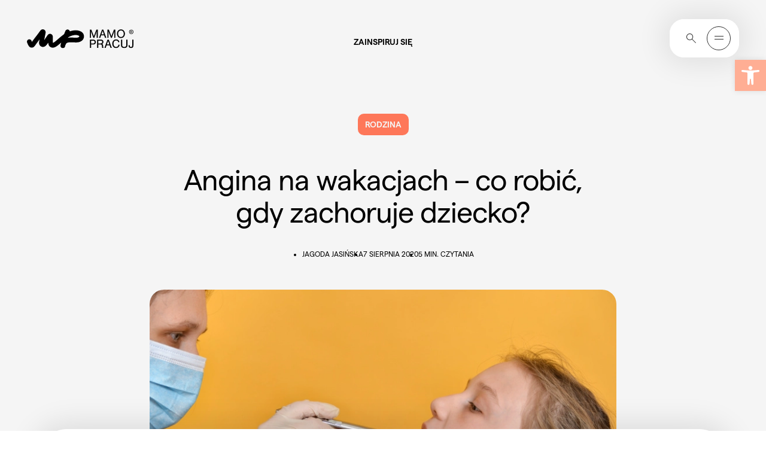

--- FILE ---
content_type: image/svg+xml
request_url: https://mamopracuj.pl/wp-content/themes/mamopracuj/dist/74de0eddef2b6419a4d0.svg
body_size: -312
content:
<svg width="24" height="24" viewBox="0 0 24 24" fill="none" xmlns="http://www.w3.org/2000/svg">
<path d="M10.5 7.5L15 11.999L10.5 16.5" stroke="#FFAE94" stroke-linecap="round"/>
<rect x="0.5" y="0.5" width="23" height="23" rx="11.5" stroke="#FFAE94"/>
</svg>


--- FILE ---
content_type: image/svg+xml
request_url: https://mamopracuj.pl/wp-content/themes/mamopracuj/dist/assets/images/arrow-black.svg
body_size: -202
content:
<svg width="24" height="24" viewBox="0 0 24 24" fill="none" xmlns="http://www.w3.org/2000/svg">
<path d="M10.5 7.5L15 11.999L10.5 16.5" stroke="#2E2E2E" stroke-linecap="round"/>
<rect x="0.5" y="0.5" width="23" height="23" rx="11.5" stroke="#2E2E2E"/>
</svg>


--- FILE ---
content_type: image/svg+xml
request_url: https://mamopracuj.pl/wp-content/themes/mamopracuj/dist/assets/images/farm2.svg
body_size: 1593
content:
<svg xmlns="http://www.w3.org/2000/svg" xmlns:xlink="http://www.w3.org/1999/xlink" width="240.307" height="240.358" viewBox="0 0 240.307 240.358">
  <defs>
    <clipPath id="clip-path">
      <path id="Path_3" data-name="Path 3" d="M0,0H240c.689.034,0,10.745,0,24V240c.211.856-1.359-.106,0,0H0Z" fill="#fff"/>
    </clipPath>
  </defs>
  <g id="farm1" clip-path="url(#clip-path)">
    <path id="Path_1" data-name="Path 1" d="M0,0H236c.787-1.377,4.217,1.506,4,0V240c.229-.3.027-.144,0,0H0Z" fill="#fe7759"/>
    <path id="Path_2" data-name="Path 2" d="M-127.867,345q7.066-10.174,14.336-20.175c11.359-15.644,139.974-180.912,151.795-196.18-1.821,2.338-3.613,4.675-5.434,7.013C47.715,116.436,62.946,97.5,77.571,78.077c13.122-17.433,25.463-35.472,38.7-52.819-1.821,2.338-3.613,4.676-5.434,7.014A12.58,12.58,0,0,1,112.6,30.54c-2.341,1.79-4.682,3.608-7.023,5.426a9.681,9.681,0,0,1,1.3-.779c-2.746,1.154-5.521,2.338-8.3,3.492a12.423,12.423,0,0,1,2.081-.635c-3.064.4-6.156.837-9.22,1.241a10.6,10.6,0,0,1,2.139-.029c-3.064-.4-6.156-.837-9.22-1.241a12.578,12.578,0,0,1,2.052.52c-2.775-1.154-5.52-2.338-8.295-3.492a11.5,11.5,0,0,1,1.85,1.01c-2.341-1.789-4.682-3.608-7.023-5.426a12.324,12.324,0,0,1,1.561,1.443c-1.792-2.338-3.613-4.676-5.434-7.014A13.125,13.125,0,0,1,70.2,26.9c-1.156-2.771-2.341-5.513-3.5-8.284a14.067,14.067,0,0,1,.578,2.165c-.4-3.059-.838-6.148-1.243-9.207a13.84,13.84,0,0,1-.087,2.453c.4-3.059.838-6.148,1.243-9.207C58.524,52.476,47.426,99.782,40.663,147.781c-1.041,7.446-3.035,15.73-2.572,23.379.636,10.939,3.237,22.108,9.48,31.316A60.593,60.593,0,0,0,78.5,226.547c9.48,3.348,20.463,2.858,30.087.577a60.375,60.375,0,0,0,20.752-9.553c6.763-4.878,13.266-10.016,18.757-16.308,10.116-11.574,17.689-24.706,26.1-37.464,8.151-12.41,16.648-24.619,25.116-36.828,8.382-12.007,16.186-24.563,24.885-36.31-1.792,2.338-3.613,4.676-5.433,7.014a8.042,8.042,0,0,1,1.127-1.1c-2.341,1.789-4.682,3.608-7.024,5.426a7.074,7.074,0,0,1,1.272-.75c-2.774,1.154-5.52,2.338-8.295,3.492a9.743,9.743,0,0,1,2.052-.548c-3.063.4-6.156.837-9.22,1.241a5.79,5.79,0,0,1,1.417,0c-3.064-.4-6.156-.837-9.22-1.241a12.128,12.128,0,0,1,2.023.491c-2.775-1.155-5.52-2.338-8.3-3.493a11.581,11.581,0,0,1,1.821,1.068c-2.341-1.818-4.682-3.608-7.023-5.426a6.723,6.723,0,0,1,1.011,1.01c-1.792-2.338-3.613-4.676-5.433-7.014a9.5,9.5,0,0,1,1.069,1.9c-1.156-2.771-2.341-5.513-3.5-8.284a6.943,6.943,0,0,1,.347,1.53c-.405-3.059-.839-6.148-1.243-9.207.838,12.931.809,26.15.52,39.109-.231,10.535-.925,21.012-.607,31.576.434,13.421,1.734,27.16,4.942,40.206a97.931,97.931,0,0,0,7.862,20.695,34.1,34.1,0,0,0,3.121,4.964c2.746,3.752,5.405,7.533,8.96,10.506,9.971,8.341,20.954,13.537,33.816,15.269a73.413,73.413,0,0,0,29.827-1.992c15.289-4.214,29.509-12.382,42.284-21.589,21.012-15.125,40.55-32.182,60.146-49.067,23.179-19.973,46.3-40,70.492-58.736-2.341,1.79-4.682,3.608-7.023,5.426,6.85-5.282,13.815-10.477,20.9-15.441,7.515-5.282,13.44-11.574,15.954-20.695,2.284-8.284,1.243-19.338-3.5-26.7-4.769-7.389-11.879-13.912-20.723-15.9-8.67-1.963-19.162-1.818-26.734,3.492-41.562,29.122-79.164,63.412-117.777,96.2-8.122,6.9-16.3,13.767-24.741,20.29,2.342-1.818,4.683-3.608,7.024-5.426-10.868,8.37-22.139,16.538-34.828,21.993,2.775-1.154,5.521-2.337,8.295-3.492a63.212,63.212,0,0,1-14.277,4.156c3.063-.4,6.156-.837,9.219-1.241a39.3,39.3,0,0,1-9.913.087c3.064.4,6.156.837,9.22,1.241a34.468,34.468,0,0,1-7.6-2.078c2.774,1.154,5.52,2.338,8.294,3.492a36.782,36.782,0,0,1-6.3-3.637c2.341,1.79,4.682,3.608,7.023,5.427A21.268,21.268,0,0,1,242,171.419c1.821,2.338,3.613,4.676,5.434,7.014a35.491,35.491,0,0,1-4.22-7.331c1.156,2.771,2.341,5.513,3.5,8.283-2.89-6.84-4.364-14.171-5.4-21.474.4,3.06.839,6.148,1.243,9.208a218.132,218.132,0,0,1-1.532-36.6c.578-15.817.492-31.518.174-47.335-.029-1.818,0-3.666-.087-5.484-.318-8.255-1.59-12.584-5.145-19.829-4.711-9.582-14.422-16.942-24.624-19.915-10.607-3.088-22.6-2.078-32.226,3.55-8.18,4.791-13.122,11.661-18.209,19.28-9.74,14.6-19.913,28.921-29.885,43.352-5.78,8.37-11.532,16.8-17.11,25.313-5.607,8.543-10.665,17.606-16.85,25.717,1.821-2.338,3.613-4.676,5.434-7.014a80.472,80.472,0,0,1-13.5,13.825c2.341-1.789,4.682-3.608,7.023-5.426a47.5,47.5,0,0,1-9.335,5.686c2.775-1.155,5.52-2.338,8.295-3.492A29.214,29.214,0,0,1,88,160.769c3.064-.4,6.156-.837,9.22-1.241a24.133,24.133,0,0,1-5.2.058c3.064.4,6.156.837,9.22,1.241a21.737,21.737,0,0,1-5.087-1.386c2.775,1.155,5.52,2.338,8.295,3.493a24.165,24.165,0,0,1-4.1-2.4c2.341,1.818,4.682,3.608,7.023,5.426a30.759,30.759,0,0,1-4.6-4.5c1.821,2.337,3.612,4.675,5.433,7.013a30.829,30.829,0,0,1-3.323-5.657c1.156,2.742,2.341,5.513,3.5,8.284a31.168,31.168,0,0,1-1.937-7.418c.4,3.059.838,6.148,1.243,9.207-.4-4.271.2-8.428.78-12.67-.4,3.059-.838,6.147-1.242,9.207,4.393-32.413,11.156-64.537,17.486-96.633,1.734-8.8,3.468-17.635,5.173-26.438.751-3.9,1.5-7.793,2.226-11.689,1.271-6.812,3.15-14.114,3.381-20.983.752-19.569-13.035-37.348-31.879-42.313A43.146,43.146,0,0,0,71.3-24.242C62.917-19.335,57.946-11.686,52.281-4.153,39.015,13.54,26.558,31.839,13.061,49.33c1.821-2.338,3.613-4.676,5.434-7.014C.546,65.233-134.4,237.919-152,261.067" fill="#fda08c"/>
  </g>
</svg>
